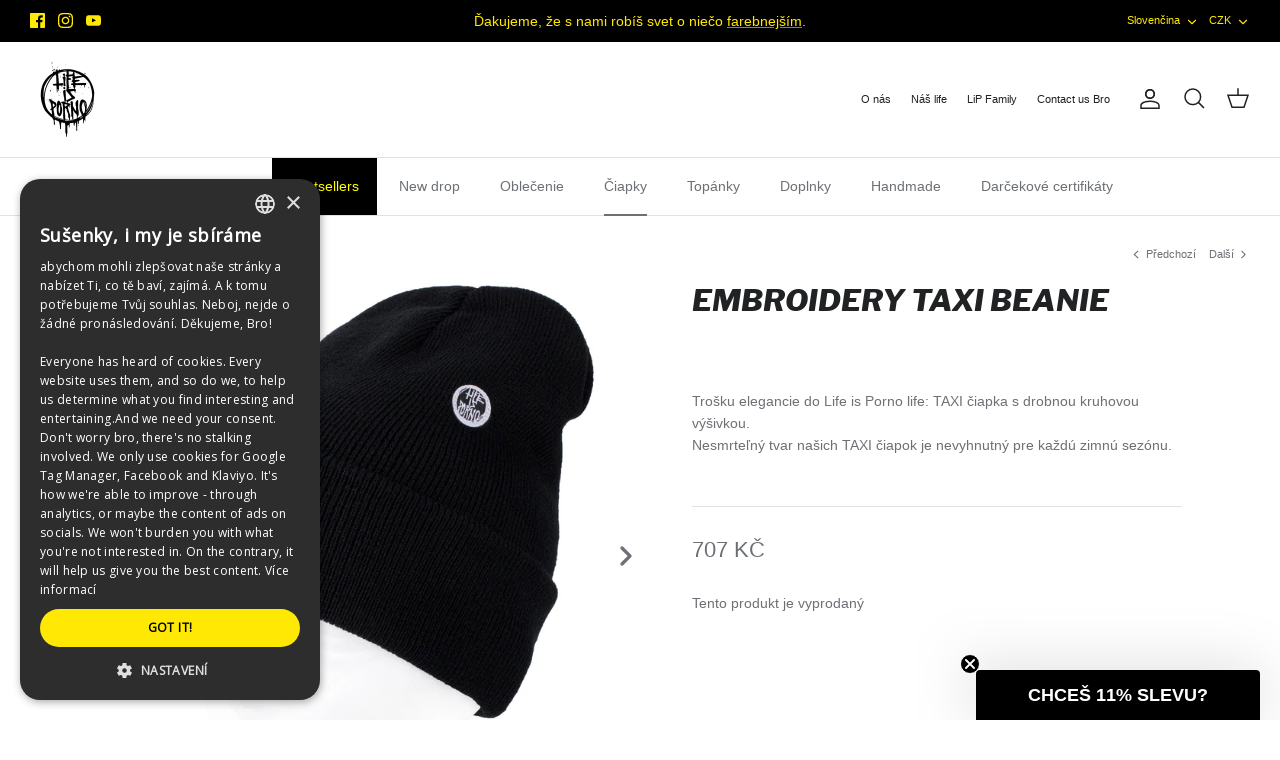

--- FILE ---
content_type: text/css
request_url: https://lifeisporno.com/cdn/shop/t/12/compiled_assets/styles.css?v=12927
body_size: -218
content:
.password-protection-overlay{position:relative;display:flex;align-items:center;justify-content:center;min-height:calc(100vh - 80px);background:#f9f9f9;border:2px dashed #ddd;border-radius:8px;margin:20px;max-width:calc(100% - 40px);width:calc(100% - 40px);box-sizing:border-box}.password-protection-content{text-align:center;padding:40px 20px;max-width:400px;width:100%;box-sizing:border-box}.password-protection-icon{color:#666;margin-bottom:20px}.password-protection-icon svg{display:block;margin:0 auto}.password-protection-title{font-size:1.5rem;font-weight:600;color:#333;margin:0 0 12px;word-wrap:break-word}.password-protection-message{color:#666;margin:0 0 24px;line-height:1.5;word-wrap:break-word}.password-protection-button{min-width:160px;max-width:100%;word-wrap:break-word}.product-detail .password-protection-overlay{min-height:300px;margin:0 auto;border-radius:8px;border:2px dashed #ddd;background:#f9f9f9f2;position:relative;z-index:10;max-width:100%}.collection-listing .password-protection-overlay{min-height:500px}@media (max-width: 768px){.password-protection-overlay{margin:16px;min-height:calc(100vh - 64px);max-width:calc(100% - 32px);width:calc(100% - 32px)}.password-protection-content{padding:24px 16px;max-width:100%}.password-protection-title{font-size:1.25rem;line-height:1.3}.password-protection-message{font-size:.9rem;line-height:1.4}.password-protection-button{min-width:140px;padding:12px 16px;font-size:.9rem}}@media (max-width: 480px){.password-protection-overlay{margin:12px;max-width:calc(100% - 24px);width:calc(100% - 24px);min-height:calc(100vh - 48px)}.password-protection-content{padding:20px 12px}.password-protection-title{font-size:1.1rem}.password-protection-button{min-width:120px;width:100%;max-width:200px}}@media (max-width: 768px){.container .password-protection-overlay,.password-protection-overlay{margin-left:16px!important;margin-right:16px!important;max-width:calc(100vw - 32px)!important;width:calc(100vw - 32px)!important}}@media (max-width: 480px){.container .password-protection-overlay,.password-protection-overlay{margin-left:12px!important;margin-right:12px!important;max-width:calc(100vw - 24px)!important;width:calc(100vw - 24px)!important}}
/*# sourceMappingURL=/cdn/shop/t/12/compiled_assets/styles.css.map?v=12927 */


--- FILE ---
content_type: text/javascript
request_url: https://lifeisporno.com/cdn/shop/t/12/compiled_assets/snippet-scripts.js?v=12927
body_size: -22
content:
(function(){var __snippets__={};(function(){for(var element=document.getElementById("snippets-script"),attribute=element?element.getAttribute("data-snippets"):"",snippets=attribute.split(",").filter(Boolean),i=0;i<snippets.length;i++)__snippets__[snippets[i]]=!0})(),function(){if(!(!__snippets__.media&&!Shopify.designMode))try{document.addEventListener("DOMContentLoaded",function(){function showCorrectVideoVersion(){const isMobile=window.innerWidth<=768;document.querySelectorAll(".video-wrapper").forEach(wrapper=>{const desktopVideo=wrapper.querySelector(".video-desktop"),mobileVideo=wrapper.querySelector(".video-mobile");isMobile?(desktopVideo&&(desktopVideo.style.display="none"),mobileVideo&&(mobileVideo.style.display="block")):(mobileVideo&&(mobileVideo.style.display="none"),desktopVideo&&(desktopVideo.style.display="block"))})}showCorrectVideoVersion();let resizeTimer;window.addEventListener("resize",function(){clearTimeout(resizeTimer),resizeTimer=setTimeout(showCorrectVideoVersion,250)});const productSlideshow=document.querySelector(".product-slideshow");productSlideshow&&window.jQuery&&(window.jQuery(productSlideshow).on("afterChange",function(event,slick,currentSlide){const videoMedia=slick.$slides[currentSlide].querySelector(".product-media--video");videoMedia&&(showCorrectVideoVersion(),setTimeout(()=>{const playButton=videoMedia.querySelector(".product-media__video-play-btn");playButton&&playButton.click()},300)),slick.$slides.each(function(index){if(index!==currentSlide){const otherVideoMedia=this.querySelector(".product-media--video");if(otherVideoMedia){const iframe=otherVideoMedia.querySelector("iframe"),video=otherVideoMedia.querySelector("video");if(iframe)try{iframe.src.includes("youtube")?iframe.contentWindow.postMessage('{"event":"command","func":"pauseVideo","args":""}',"*"):iframe.src.includes("vimeo")&&iframe.contentWindow.postMessage('{"method":"pause"}',"*")}catch(e){console.log("Could not pause external video:",e)}video&&video.pause()}}})}),window.jQuery(productSlideshow).on("init",function(event,slick){const videoMedia=slick.$slides[slick.currentSlide].querySelector(".product-media--video");videoMedia&&(showCorrectVideoVersion(),setTimeout(()=>{const playButton=videoMedia.querySelector(".product-media__video-play-btn");playButton&&playButton.click()},500))}))})}catch(e){console.error(e)}}()})();
//# sourceMappingURL=/cdn/shop/t/12/compiled_assets/snippet-scripts.js.map?v=12927


--- FILE ---
content_type: text/javascript
request_url: https://lifeisporno.com/cdn/shop/t/12/compiled_assets/scripts.js?v=12927
body_size: 2971
content:
(function(){var __sections__={};(function(){for(var i=0,s=document.getElementById("sections-script").getAttribute("data-sections").split(",");i<s.length;i++)__sections__[s[i]]=!0})(),function(){if(!(!__sections__["password-protection"]&&!Shopify.designMode))try{class PasswordProtection{constructor(){this.modal=document.getElementById("password-protection-modal"),this.form=document.getElementById("password-protection-form"),this.input=document.getElementById("password-input"),this.error=document.getElementById("password-error"),this.message=document.getElementById("password-modal-message"),this.submitBtn=this.form?.querySelector(".password-modal__submit"),this.closeBtn=this.modal?.querySelector(".password-modal__close"),this.currentContext=null,this.sessionDuration=1440*60*1e3,this.rememberPassword=!0,this.settings=window.passwordProtectionSettings||{},this.defaultMessageHtml=this.message?this.message.innerHTML:"",this.lastValidatedToken=null,this.isHashRegex=/^[a-f0-9]{64}$/i,this.init()}init(){!this.modal||!this.form||(this.form.addEventListener("submit",this.handleSubmit.bind(this)),this.closeBtn?.addEventListener("click",this.hideModal.bind(this)),this.modal.addEventListener("click",this.handleOverlayClick.bind(this)),document.addEventListener("click",this.handleTriggerClick.bind(this)),document.addEventListener("keydown",e=>{e.key==="Escape"&&this.isVisible()&&this.hideModal()}))}showModal(context={}){this.modal&&(this.currentContext=context,this.message&&(context.messageHtml?this.message.innerHTML=context.messageHtml:context.message?this.message.textContent=context.message:this.defaultMessageHtml?this.message.innerHTML=this.defaultMessageHtml:this.message.textContent=""),this.hideError(),this.input.value="",this.modal.style.display="flex",document.body.style.overflow="hidden",setTimeout(()=>{this.input.focus()},100))}hideModal(){this.modal&&(this.modal.style.display="none",document.body.style.overflow="",this.currentContext=null,this.lastValidatedToken=null,this.message&&this.defaultMessageHtml&&(this.message.innerHTML=this.defaultMessageHtml))}isVisible(){return this.modal.style.display==="flex"}handleOverlayClick(e){e.target===this.modal.querySelector(".password-modal__overlay")&&this.hideModal()}handleTriggerClick(event){if(!event)return;const trigger=event.target.closest(".password-protection-button");if(!trigger)return;event.preventDefault();const type=trigger.dataset.passwordType||"",id=trigger.dataset.passwordId||"";if(!type||!id)return;const customPassword=trigger.dataset.passwordCustom||"",contentSelector=trigger.dataset.passwordContentSelector||"",overlaySelector=trigger.dataset.passwordOverlaySelector||"",messageContainer=trigger.closest(".password-protection-content")?.querySelector(".password-protection-message"),messageHtml=messageContainer?messageContainer.innerHTML.trim():"",messageText=messageContainer?messageContainer.textContent.trim():"",options={contentSelector,overlaySelector};customPassword&&(options.productPassword=customPassword),messageHtml&&(options.messageHtml=messageHtml),messageText&&(options.message=messageText),typeof window.showPasswordModal=="function"?window.showPasswordModal(type,id,options):this.checkAccess(type,id,options)}async handleSubmit(e){e.preventDefault();const password=this.input.value.trim();if(password){this.setLoading(!0),this.hideError();try{await this.validatePassword(password)?this.onPasswordSuccess(password):(this.showError(),this.input.select())}catch(error){console.error("Password validation error:",error),this.showError()}finally{this.setLoading(!1)}}}async validatePassword(password){this.lastValidatedToken=null;const context=this.currentContext||{},settings=this.settings||window.passwordProtectionSettings||{};if(context.type==="store"){const storedHash=(settings.storePasswordHash||"").trim();if(storedHash&&this.isLikelyHash(storedHash,settings)){const hashedInput=await this.hashPassword(password);if(!hashedInput)return console.warn("[VIP] Unable to hash password input; blocking access."),!1;const matches2=hashedInput.toLowerCase()===storedHash.toLowerCase();return this.lastValidatedToken=matches2?hashedInput:null,matches2}const matches=password.toLowerCase()===(settings.storePassword||"").toLowerCase();return this.lastValidatedToken=matches?password:null,matches}else if(context.type==="product"){const productPassword=context.productPassword||settings.productPassword||"",matches=password.toLowerCase()===productPassword.toLowerCase();return this.lastValidatedToken=matches?password:null,matches}return!1}isLikelyHash(value,settings){return!value||settings&&settings.storePasswordHashLength&&settings.storePasswordHashLength!==64?!1:this.isHashRegex.test(value)}onPasswordSuccess(password){const context=this.currentContext||{};if(console.log("[VIP] Password success - storing session",{type:context.type,id:context.id,rememberPassword:this.rememberPassword,sessionDuration:this.sessionDuration}),context.type&&context.id){const storageKey=`password_${context.type}_${context.id}`,storageData={password:this.lastValidatedToken||password,timestamp:Date.now(),expires:Date.now()+this.sessionDuration};console.log("[VIP] Storing session data:",{storageKey,storageData});try{localStorage.setItem(storageKey,JSON.stringify(storageData)),console.log("[VIP] Stored in localStorage")}catch(e){console.error("[VIP] localStorage error:",e)}try{sessionStorage.setItem(storageKey,JSON.stringify(storageData)),console.log("[VIP] Stored in sessionStorage")}catch(e){console.error("[VIP] sessionStorage error:",e)}try{const maxAge=Math.floor(this.sessionDuration/1e3),cookieValue=`${storageKey}=1; Max-Age=${maxAge}; Path=/; SameSite=Lax`;document.cookie=cookieValue,console.log("[VIP] Cookie set:",cookieValue)}catch(e){console.error("[VIP] Cookie error:",e)}}else console.log("[VIP] Session storage disabled or missing context");this.hideModal(),context.onSuccess&&typeof context.onSuccess=="function"?context.onSuccess():context.type==="store"?(console.log("[VIP] Store unlock - reloading page"),window.location.reload()):(console.log("[VIP] Product unlock - no reload needed"),this.reinitializeGalleries()),this.lastValidatedToken=null}async hashPassword(value){if(!value)return null;if(!window.crypto||!window.crypto.subtle||typeof TextEncoder>"u")return console.warn("[VIP] Web Crypto API not available, cannot hash password input."),null;try{const data=new TextEncoder().encode(value),hashBuffer=await window.crypto.subtle.digest("SHA-256",data);return Array.from(new Uint8Array(hashBuffer)).map(byte=>byte.toString(16).padStart(2,"0")).join("")}catch(error){return console.error("[VIP] Failed to hash password input:",error),null}}showProtectedContent(context){if(context.contentSelector){const content=document.querySelector(context.contentSelector);content&&(content.style.display="");const styleElId=`password-hide-style-${context.type}-${context.id}`,styleEl=document.getElementById(styleElId);styleEl&&styleEl.parentNode&&styleEl.parentNode.removeChild(styleEl);try{window.lazySizes&&window.lazySizes.autoSizer?window.lazySizes.autoSizer.checkElems():window.dispatchEvent(new Event("resize"))}catch{}}if(context.overlaySelector){const overlay=document.querySelector(context.overlaySelector);overlay&&(overlay.style.display="none")}}setLoading(loading){loading?(this.submitBtn.classList.add("loading"),this.submitBtn.disabled=!0):(this.submitBtn.classList.remove("loading"),this.submitBtn.disabled=!1)}showError(){this.error.style.display="block"}hideError(){this.error.style.display="none"}isPasswordStored(type,id){console.log("[VIP] Checking password storage",{type,id,rememberPassword:!0});const storageKey=`password_${type}_${id}`;console.log("[VIP] Storage key:",storageKey);try{const cookieMatch=document.cookie.match(new RegExp(`(?:^|; )${storageKey}=([^;]*)`));if(console.log("[VIP] Cookie check:",{found:!!cookieMatch,value:cookieMatch?.[1]}),cookieMatch)return console.log("[VIP] Valid cookie found"),!0}catch(e){console.error("[VIP] Cookie check error:",e)}let raw=null;try{raw=localStorage.getItem(storageKey)||sessionStorage.getItem(storageKey),console.log("[VIP] Storage raw data:",raw)}catch(e){console.error("[VIP] Storage access error:",e)}if(raw)try{const data=JSON.parse(raw);if(console.log("[VIP] Parsed storage data:",data),data&&data.expires>Date.now())return console.log("[VIP] Valid storage data found (not expired)"),!0;console.log("[VIP] Storage data expired, cleaning up")}catch(e){console.error("[VIP] Storage parse error:",e)}try{localStorage.removeItem(storageKey)}catch{}try{sessionStorage.removeItem(storageKey)}catch{}return console.log("[VIP] No valid password storage found"),!1}reinitializeGalleries(){try{console.log("[VIP] Reinitializing galleries"),document.body.offsetHeight,setTimeout(()=>{try{if(console.log("[VIP] Starting slider reinitialization"),window.jQuery&&typeof theme<"u"){const $owlCarousels=window.jQuery(".owl-carousel");if($owlCarousels.length&&(console.log("[VIP] Found "+$owlCarousels.length+" owl carousels to destroy"),$owlCarousels.each(function(){try{const owlInstance=window.jQuery(this).data("owl.carousel");owlInstance&&(theme.beforeCarouselUnloadEventBlockFix&&theme.beforeCarouselUnloadEventBlockFix(window.jQuery(this)),owlInstance.destroy(),window.jQuery(this).removeClass("owl-carousel owl-loaded owl-drag"),console.log("[VIP] Destroyed owl carousel"))}catch(e){console.log("[VIP] Error destroying owl carousel:",e)}})),window.innerWidth<768){const $productSlideshow=window.jQuery(".product-slideshow");$productSlideshow.length&&$productSlideshow.each(function(){const $this=window.jQuery(this);if(!$this.closest(".gallery--layout-carousel-beside, .gallery--layout-carousel-under").length&&$this.hasClass("slick-initialized"))try{$this.slick("unslick"),console.log("[VIP] Destroyed existing mobile slider")}catch(e){console.log("[VIP] Error destroying slider:",e)}})}}window.jQuery&&window.jQuery(window).trigger("debouncedresize"),window.dispatchEvent(new Event("resize")),console.log("[VIP] Triggered resize events"),setTimeout(()=>{try{if(window.jQuery&&typeof theme<"u"){theme.loadCarousels&&(console.log("[VIP] Reloading owl carousels..."),theme.loadCarousels(document.body),console.log("[VIP] Owl carousels reloaded"));const $slideshow=window.jQuery(".product-slideshow, .slideshow");$slideshow.length&&$slideshow.each(function(){const $this=window.jQuery(this);if($this.hasClass("slick-initialized")&&typeof $this.slick=="function")try{$this.slick("setPosition"),console.log("[VIP] Slick carousel refreshed")}catch(e){console.log("[VIP] Error refreshing slick:",e)}})}window.lazySizes&&(window.lazySizes.autoSizer&&window.lazySizes.autoSizer.checkElems(),typeof window.lazySizes.unveilall=="function"&&window.lazySizes.unveilall(),console.log("[VIP] LazySizes re-initialized")),setTimeout(()=>{window.jQuery&&window.jQuery(window).trigger("debouncedresize"),window.dispatchEvent(new Event("resize")),console.log("[VIP] Final events triggered")},200)}catch(e){console.error("[VIP] Gallery refresh error:",e)}},500)}catch(e){console.error("[VIP] Gallery re-init error:",e)}},150)}catch(e){console.error("[VIP] Gallery re-init setup error:",e)}}checkAccess(type,id,options={}){return this.isPasswordStored(type,id)?(options.onSuccess&&options.onSuccess(),!0):(this.showModal({type,id,...options}),!1)}}document.addEventListener("DOMContentLoaded",function(){window.passwordProtection=new PasswordProtection}),window.showPasswordModal=function(type,id,messageOrOptions,customPassword,contentSelector,overlaySelector){if(!window.passwordProtection){console.error("Password protection not initialized");return}let options={};messageOrOptions&&typeof messageOrOptions=="object"&&!Array.isArray(messageOrOptions)?options={...messageOrOptions}:typeof messageOrOptions=="string"&&(options.message=messageOrOptions),typeof customPassword=="string"&&customPassword&&!options.productPassword&&(options.productPassword=customPassword),typeof contentSelector=="string"&&contentSelector&&!options.contentSelector&&(options.contentSelector=contentSelector),typeof overlaySelector=="string"&&overlaySelector&&!options.overlaySelector&&(options.overlaySelector=overlaySelector);const selectorConfig={content:options.contentSelector,overlay:options.overlaySelector},existingOnSuccess=options.onSuccess;options.onSuccess=function(){console.log("[VIP] Global showPasswordModal success callback",{type,id,contentSelector:selectorConfig.content,overlaySelector:selectorConfig.overlay});const successEl=document.getElementById("password-success");if(successEl&&(successEl.style.display="block",console.log("[VIP] Success message shown"),setTimeout(()=>{successEl.style.display="none",console.log("[VIP] Success message hidden")},2e3)),selectorConfig.content){const contentElements=document.querySelectorAll(selectorConfig.content);console.log("[VIP] Content elements found:",contentElements.length),contentElements.forEach(el=>{el.style.display="",el.style.removeProperty("display"),console.log("[VIP] Content element shown:",el)});const styleElId=`password-hide-style-${type}-${id}`,styleEl=document.getElementById(styleElId);styleEl&&styleEl.parentNode&&(styleEl.parentNode.removeChild(styleEl),console.log("[VIP] Hide style removed:",styleElId))}if(selectorConfig.overlay){const overlayElements=document.querySelectorAll(selectorConfig.overlay);console.log("[VIP] Overlay elements found:",overlayElements.length),overlayElements.forEach(el=>{el&&el.parentNode&&(el.parentNode.removeChild(el),console.log("[VIP] Overlay element removed:",el))})}try{console.log("[VIP] Re-initializing galleries after unlock"),document.body.offsetHeight,setTimeout(()=>{try{if(console.log("[VIP] Starting slider reinitialization"),window.jQuery&&typeof theme<"u"){const $owlCarousels=window.jQuery(".owl-carousel");if($owlCarousels.length&&(console.log("[VIP] Found "+$owlCarousels.length+" owl carousels to destroy"),$owlCarousels.each(function(){try{const owlInstance=window.jQuery(this).data("owl.carousel");owlInstance&&(theme.beforeCarouselUnloadEventBlockFix&&theme.beforeCarouselUnloadEventBlockFix(window.jQuery(this)),owlInstance.destroy(),window.jQuery(this).removeClass("owl-carousel owl-loaded owl-drag"),console.log("[VIP] Destroyed owl carousel"))}catch(e){console.log("[VIP] Error destroying owl carousel:",e)}})),window.innerWidth<768){const $productSlideshow=window.jQuery(".product-slideshow");$productSlideshow.length&&$productSlideshow.each(function(){const $this=window.jQuery(this);if(!$this.closest(".gallery--layout-carousel-beside, .gallery--layout-carousel-under").length&&$this.hasClass("slick-initialized"))try{$this.slick("unslick"),console.log("[VIP] Destroyed existing mobile slider")}catch(e){console.log("[VIP] Error destroying slider:",e)}})}}window.jQuery&&window.jQuery(window).trigger("debouncedresize"),window.dispatchEvent(new Event("resize")),console.log("[VIP] Triggered resize events"),setTimeout(()=>{try{if(window.jQuery&&typeof theme<"u"){theme.loadCarousels&&(console.log("[VIP] Reloading owl carousels..."),theme.loadCarousels(document.body),console.log("[VIP] Owl carousels reloaded"));const $slideshow=window.jQuery(".product-slideshow, .slideshow");$slideshow.length&&$slideshow.each(function(){const $this=window.jQuery(this);if($this.hasClass("slick-initialized")&&typeof $this.slick=="function")try{$this.slick("setPosition"),console.log("[VIP] Slick carousel refreshed")}catch(e){console.log("[VIP] Error refreshing slick:",e)}})}window.lazySizes&&(window.lazySizes.autoSizer&&window.lazySizes.autoSizer.checkElems(),typeof window.lazySizes.unveilall=="function"&&(window.lazySizes.unveilall(),console.log("[VIP] LazySizes unveilall triggered")),console.log("[VIP] LazySizes re-initialized")),setTimeout(()=>{window.jQuery&&window.jQuery(window).trigger("debouncedresize"),window.dispatchEvent(new Event("resize")),console.log("[VIP] Final events triggered")},200)}catch(e){console.error("[VIP] Gallery refresh error:",e)}},500)}catch(e){console.error("[VIP] Gallery re-init error:",e)}},150)}catch(e){console.error("[VIP] Gallery re-init setup error:",e)}if(console.log("[VIP] Success callback completed without page reload"),typeof existingOnSuccess=="function")try{existingOnSuccess()}catch(error){console.error("[VIP] Error in custom success callback:",error)}},window.passwordProtection.checkAccess(type,id,options)}}catch(e){console.error(e)}}(),function(){if(__sections__["product-recommendations"])try{var loadProductRecommendationsIntoSection=function(){var productRecommendationsSection=document.querySelector(".product-recommendations");if(productRecommendationsSection!==null){var request=new XMLHttpRequest;request.open("GET",productRecommendationsSection.dataset.url),request.onload=function(){if(request.status>=200&&request.status<300){var container=document.createElement("div");container.innerHTML=request.response,productRecommendationsSection.innerHTML=container.querySelector(".product-recommendations").innerHTML,theme.ProductBlockManager.loadImages(productRecommendationsSection),theme.initAnimateOnScroll()}},request.send()}};document.addEventListener("shopify:section:load",function(event){document.querySelector('[data-section-id="'+event.detail.sectionId+'"].product-recommendations')&&loadProductRecommendationsIntoSection()}),loadProductRecommendationsIntoSection()}catch(e){console.error(e)}}()})();
//# sourceMappingURL=/cdn/shop/t/12/compiled_assets/scripts.js.map?v=12927


--- FILE ---
content_type: text/javascript; charset=utf-8
request_url: https://lifeisporno.com/sk/products/embroidery-taxi-beanie.js?currency=CZK&country=CZ
body_size: 404
content:
{"id":8355983229254,"title":"EMBROIDERY TAXI BEANIE","handle":"embroidery-taxi-beanie","description":"\u003cbr\u003eTrošku elegancie do Life is Porno life: TAXI čiapka s drobnou kruhovou výšivkou.\n\n\u003cbr\u003eNesmrteľný tvar našich TAXI čiapok je nevyhnutný pre každú zimnú sezónu.","published_at":"2023-03-28T08:08:07+02:00","created_at":"2023-03-28T08:08:19+02:00","vendor":"Life is Porno Shop","type":"Beanie","tags":["not_discounted"],"price":70700,"price_min":70700,"price_max":70700,"available":false,"price_varies":false,"compare_at_price":70700,"compare_at_price_min":70700,"compare_at_price_max":70700,"compare_at_price_varies":false,"variants":[{"id":46473946300742,"title":"Default Title","option1":"Default Title","option2":null,"option3":null,"sku":"embroidery-taxi-beanie","requires_shipping":true,"taxable":true,"featured_image":null,"available":false,"name":"EMBROIDERY TAXI BEANIE","public_title":null,"options":["Default Title"],"price":70700,"weight":200,"compare_at_price":70700,"inventory_management":"shopify","barcode":"8594199577549","quantity_rule":{"min":1,"max":null,"increment":1},"quantity_price_breaks":[],"requires_selling_plan":false,"selling_plan_allocations":[]}],"images":["\/\/cdn.shopify.com\/s\/files\/1\/0714\/1949\/4716\/products\/6df80bfc769ecb28d23518e264ee.jpg?v=1679983699","\/\/cdn.shopify.com\/s\/files\/1\/0714\/1949\/4716\/products\/74edb0c7202e0555b454b4f16ee7.jpg?v=1679983699","\/\/cdn.shopify.com\/s\/files\/1\/0714\/1949\/4716\/products\/f92207fd3c0c2d6459be0ecb86da.jpg?v=1679983699","\/\/cdn.shopify.com\/s\/files\/1\/0714\/1949\/4716\/products\/1adc07f4f3e06f549105fa05c262.jpg?v=1679983699","\/\/cdn.shopify.com\/s\/files\/1\/0714\/1949\/4716\/products\/432db4ecd79ed5810c4193e00e0e.jpg?v=1679983699","\/\/cdn.shopify.com\/s\/files\/1\/0714\/1949\/4716\/products\/906ef4b2c0afca509b79f1857981.jpg?v=1679983699"],"featured_image":"\/\/cdn.shopify.com\/s\/files\/1\/0714\/1949\/4716\/products\/6df80bfc769ecb28d23518e264ee.jpg?v=1679983699","options":[{"name":"Title","position":1,"values":["Default Title"]}],"url":"\/sk\/products\/embroidery-taxi-beanie","media":[{"alt":null,"id":41555145294150,"position":1,"preview_image":{"aspect_ratio":1.0,"height":2411,"width":2411,"src":"https:\/\/cdn.shopify.com\/s\/files\/1\/0714\/1949\/4716\/products\/6df80bfc769ecb28d23518e264ee.jpg?v=1679983699"},"aspect_ratio":1.0,"height":2411,"media_type":"image","src":"https:\/\/cdn.shopify.com\/s\/files\/1\/0714\/1949\/4716\/products\/6df80bfc769ecb28d23518e264ee.jpg?v=1679983699","width":2411},{"alt":null,"id":41555145326918,"position":2,"preview_image":{"aspect_ratio":1.0,"height":2274,"width":2274,"src":"https:\/\/cdn.shopify.com\/s\/files\/1\/0714\/1949\/4716\/products\/74edb0c7202e0555b454b4f16ee7.jpg?v=1679983699"},"aspect_ratio":1.0,"height":2274,"media_type":"image","src":"https:\/\/cdn.shopify.com\/s\/files\/1\/0714\/1949\/4716\/products\/74edb0c7202e0555b454b4f16ee7.jpg?v=1679983699","width":2274},{"alt":null,"id":41555145359686,"position":3,"preview_image":{"aspect_ratio":1.0,"height":2169,"width":2170,"src":"https:\/\/cdn.shopify.com\/s\/files\/1\/0714\/1949\/4716\/products\/f92207fd3c0c2d6459be0ecb86da.jpg?v=1679983699"},"aspect_ratio":1.0,"height":2169,"media_type":"image","src":"https:\/\/cdn.shopify.com\/s\/files\/1\/0714\/1949\/4716\/products\/f92207fd3c0c2d6459be0ecb86da.jpg?v=1679983699","width":2170},{"alt":null,"id":41555145392454,"position":4,"preview_image":{"aspect_ratio":1.0,"height":2270,"width":2270,"src":"https:\/\/cdn.shopify.com\/s\/files\/1\/0714\/1949\/4716\/products\/1adc07f4f3e06f549105fa05c262.jpg?v=1679983699"},"aspect_ratio":1.0,"height":2270,"media_type":"image","src":"https:\/\/cdn.shopify.com\/s\/files\/1\/0714\/1949\/4716\/products\/1adc07f4f3e06f549105fa05c262.jpg?v=1679983699","width":2270},{"alt":null,"id":41555145425222,"position":5,"preview_image":{"aspect_ratio":1.0,"height":942,"width":942,"src":"https:\/\/cdn.shopify.com\/s\/files\/1\/0714\/1949\/4716\/products\/432db4ecd79ed5810c4193e00e0e.jpg?v=1679983699"},"aspect_ratio":1.0,"height":942,"media_type":"image","src":"https:\/\/cdn.shopify.com\/s\/files\/1\/0714\/1949\/4716\/products\/432db4ecd79ed5810c4193e00e0e.jpg?v=1679983699","width":942},{"alt":null,"id":41555145457990,"position":6,"preview_image":{"aspect_ratio":1.0,"height":1928,"width":1928,"src":"https:\/\/cdn.shopify.com\/s\/files\/1\/0714\/1949\/4716\/products\/906ef4b2c0afca509b79f1857981.jpg?v=1679983699"},"aspect_ratio":1.0,"height":1928,"media_type":"image","src":"https:\/\/cdn.shopify.com\/s\/files\/1\/0714\/1949\/4716\/products\/906ef4b2c0afca509b79f1857981.jpg?v=1679983699","width":1928}],"requires_selling_plan":false,"selling_plan_groups":[]}